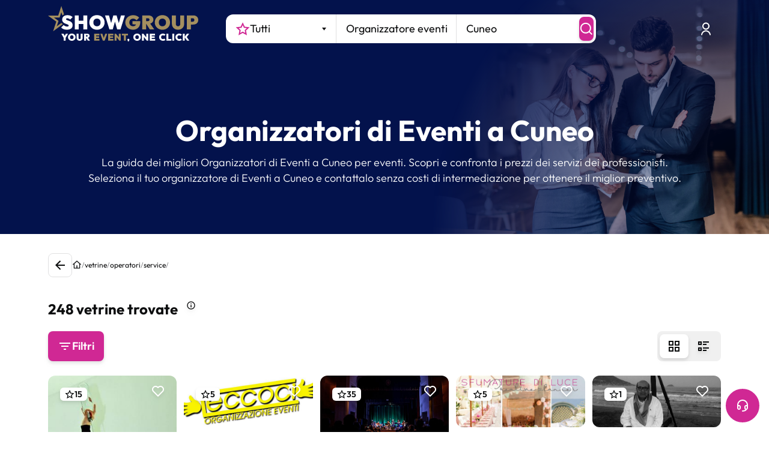

--- FILE ---
content_type: text/html; charset=utf-8
request_url: https://www.google.com/recaptcha/enterprise/anchor?ar=1&k=6LeuFG8qAAAAAG78JUb2_OSqoW3bbPHvTgthMIjA&co=aHR0cHM6Ly93d3cuc2hvd2dyb3VwLml0OjQ0Mw..&hl=en&v=PoyoqOPhxBO7pBk68S4YbpHZ&size=invisible&anchor-ms=20000&execute-ms=30000&cb=m5n2l26of943
body_size: 48604
content:
<!DOCTYPE HTML><html dir="ltr" lang="en"><head><meta http-equiv="Content-Type" content="text/html; charset=UTF-8">
<meta http-equiv="X-UA-Compatible" content="IE=edge">
<title>reCAPTCHA</title>
<style type="text/css">
/* cyrillic-ext */
@font-face {
  font-family: 'Roboto';
  font-style: normal;
  font-weight: 400;
  font-stretch: 100%;
  src: url(//fonts.gstatic.com/s/roboto/v48/KFO7CnqEu92Fr1ME7kSn66aGLdTylUAMa3GUBHMdazTgWw.woff2) format('woff2');
  unicode-range: U+0460-052F, U+1C80-1C8A, U+20B4, U+2DE0-2DFF, U+A640-A69F, U+FE2E-FE2F;
}
/* cyrillic */
@font-face {
  font-family: 'Roboto';
  font-style: normal;
  font-weight: 400;
  font-stretch: 100%;
  src: url(//fonts.gstatic.com/s/roboto/v48/KFO7CnqEu92Fr1ME7kSn66aGLdTylUAMa3iUBHMdazTgWw.woff2) format('woff2');
  unicode-range: U+0301, U+0400-045F, U+0490-0491, U+04B0-04B1, U+2116;
}
/* greek-ext */
@font-face {
  font-family: 'Roboto';
  font-style: normal;
  font-weight: 400;
  font-stretch: 100%;
  src: url(//fonts.gstatic.com/s/roboto/v48/KFO7CnqEu92Fr1ME7kSn66aGLdTylUAMa3CUBHMdazTgWw.woff2) format('woff2');
  unicode-range: U+1F00-1FFF;
}
/* greek */
@font-face {
  font-family: 'Roboto';
  font-style: normal;
  font-weight: 400;
  font-stretch: 100%;
  src: url(//fonts.gstatic.com/s/roboto/v48/KFO7CnqEu92Fr1ME7kSn66aGLdTylUAMa3-UBHMdazTgWw.woff2) format('woff2');
  unicode-range: U+0370-0377, U+037A-037F, U+0384-038A, U+038C, U+038E-03A1, U+03A3-03FF;
}
/* math */
@font-face {
  font-family: 'Roboto';
  font-style: normal;
  font-weight: 400;
  font-stretch: 100%;
  src: url(//fonts.gstatic.com/s/roboto/v48/KFO7CnqEu92Fr1ME7kSn66aGLdTylUAMawCUBHMdazTgWw.woff2) format('woff2');
  unicode-range: U+0302-0303, U+0305, U+0307-0308, U+0310, U+0312, U+0315, U+031A, U+0326-0327, U+032C, U+032F-0330, U+0332-0333, U+0338, U+033A, U+0346, U+034D, U+0391-03A1, U+03A3-03A9, U+03B1-03C9, U+03D1, U+03D5-03D6, U+03F0-03F1, U+03F4-03F5, U+2016-2017, U+2034-2038, U+203C, U+2040, U+2043, U+2047, U+2050, U+2057, U+205F, U+2070-2071, U+2074-208E, U+2090-209C, U+20D0-20DC, U+20E1, U+20E5-20EF, U+2100-2112, U+2114-2115, U+2117-2121, U+2123-214F, U+2190, U+2192, U+2194-21AE, U+21B0-21E5, U+21F1-21F2, U+21F4-2211, U+2213-2214, U+2216-22FF, U+2308-230B, U+2310, U+2319, U+231C-2321, U+2336-237A, U+237C, U+2395, U+239B-23B7, U+23D0, U+23DC-23E1, U+2474-2475, U+25AF, U+25B3, U+25B7, U+25BD, U+25C1, U+25CA, U+25CC, U+25FB, U+266D-266F, U+27C0-27FF, U+2900-2AFF, U+2B0E-2B11, U+2B30-2B4C, U+2BFE, U+3030, U+FF5B, U+FF5D, U+1D400-1D7FF, U+1EE00-1EEFF;
}
/* symbols */
@font-face {
  font-family: 'Roboto';
  font-style: normal;
  font-weight: 400;
  font-stretch: 100%;
  src: url(//fonts.gstatic.com/s/roboto/v48/KFO7CnqEu92Fr1ME7kSn66aGLdTylUAMaxKUBHMdazTgWw.woff2) format('woff2');
  unicode-range: U+0001-000C, U+000E-001F, U+007F-009F, U+20DD-20E0, U+20E2-20E4, U+2150-218F, U+2190, U+2192, U+2194-2199, U+21AF, U+21E6-21F0, U+21F3, U+2218-2219, U+2299, U+22C4-22C6, U+2300-243F, U+2440-244A, U+2460-24FF, U+25A0-27BF, U+2800-28FF, U+2921-2922, U+2981, U+29BF, U+29EB, U+2B00-2BFF, U+4DC0-4DFF, U+FFF9-FFFB, U+10140-1018E, U+10190-1019C, U+101A0, U+101D0-101FD, U+102E0-102FB, U+10E60-10E7E, U+1D2C0-1D2D3, U+1D2E0-1D37F, U+1F000-1F0FF, U+1F100-1F1AD, U+1F1E6-1F1FF, U+1F30D-1F30F, U+1F315, U+1F31C, U+1F31E, U+1F320-1F32C, U+1F336, U+1F378, U+1F37D, U+1F382, U+1F393-1F39F, U+1F3A7-1F3A8, U+1F3AC-1F3AF, U+1F3C2, U+1F3C4-1F3C6, U+1F3CA-1F3CE, U+1F3D4-1F3E0, U+1F3ED, U+1F3F1-1F3F3, U+1F3F5-1F3F7, U+1F408, U+1F415, U+1F41F, U+1F426, U+1F43F, U+1F441-1F442, U+1F444, U+1F446-1F449, U+1F44C-1F44E, U+1F453, U+1F46A, U+1F47D, U+1F4A3, U+1F4B0, U+1F4B3, U+1F4B9, U+1F4BB, U+1F4BF, U+1F4C8-1F4CB, U+1F4D6, U+1F4DA, U+1F4DF, U+1F4E3-1F4E6, U+1F4EA-1F4ED, U+1F4F7, U+1F4F9-1F4FB, U+1F4FD-1F4FE, U+1F503, U+1F507-1F50B, U+1F50D, U+1F512-1F513, U+1F53E-1F54A, U+1F54F-1F5FA, U+1F610, U+1F650-1F67F, U+1F687, U+1F68D, U+1F691, U+1F694, U+1F698, U+1F6AD, U+1F6B2, U+1F6B9-1F6BA, U+1F6BC, U+1F6C6-1F6CF, U+1F6D3-1F6D7, U+1F6E0-1F6EA, U+1F6F0-1F6F3, U+1F6F7-1F6FC, U+1F700-1F7FF, U+1F800-1F80B, U+1F810-1F847, U+1F850-1F859, U+1F860-1F887, U+1F890-1F8AD, U+1F8B0-1F8BB, U+1F8C0-1F8C1, U+1F900-1F90B, U+1F93B, U+1F946, U+1F984, U+1F996, U+1F9E9, U+1FA00-1FA6F, U+1FA70-1FA7C, U+1FA80-1FA89, U+1FA8F-1FAC6, U+1FACE-1FADC, U+1FADF-1FAE9, U+1FAF0-1FAF8, U+1FB00-1FBFF;
}
/* vietnamese */
@font-face {
  font-family: 'Roboto';
  font-style: normal;
  font-weight: 400;
  font-stretch: 100%;
  src: url(//fonts.gstatic.com/s/roboto/v48/KFO7CnqEu92Fr1ME7kSn66aGLdTylUAMa3OUBHMdazTgWw.woff2) format('woff2');
  unicode-range: U+0102-0103, U+0110-0111, U+0128-0129, U+0168-0169, U+01A0-01A1, U+01AF-01B0, U+0300-0301, U+0303-0304, U+0308-0309, U+0323, U+0329, U+1EA0-1EF9, U+20AB;
}
/* latin-ext */
@font-face {
  font-family: 'Roboto';
  font-style: normal;
  font-weight: 400;
  font-stretch: 100%;
  src: url(//fonts.gstatic.com/s/roboto/v48/KFO7CnqEu92Fr1ME7kSn66aGLdTylUAMa3KUBHMdazTgWw.woff2) format('woff2');
  unicode-range: U+0100-02BA, U+02BD-02C5, U+02C7-02CC, U+02CE-02D7, U+02DD-02FF, U+0304, U+0308, U+0329, U+1D00-1DBF, U+1E00-1E9F, U+1EF2-1EFF, U+2020, U+20A0-20AB, U+20AD-20C0, U+2113, U+2C60-2C7F, U+A720-A7FF;
}
/* latin */
@font-face {
  font-family: 'Roboto';
  font-style: normal;
  font-weight: 400;
  font-stretch: 100%;
  src: url(//fonts.gstatic.com/s/roboto/v48/KFO7CnqEu92Fr1ME7kSn66aGLdTylUAMa3yUBHMdazQ.woff2) format('woff2');
  unicode-range: U+0000-00FF, U+0131, U+0152-0153, U+02BB-02BC, U+02C6, U+02DA, U+02DC, U+0304, U+0308, U+0329, U+2000-206F, U+20AC, U+2122, U+2191, U+2193, U+2212, U+2215, U+FEFF, U+FFFD;
}
/* cyrillic-ext */
@font-face {
  font-family: 'Roboto';
  font-style: normal;
  font-weight: 500;
  font-stretch: 100%;
  src: url(//fonts.gstatic.com/s/roboto/v48/KFO7CnqEu92Fr1ME7kSn66aGLdTylUAMa3GUBHMdazTgWw.woff2) format('woff2');
  unicode-range: U+0460-052F, U+1C80-1C8A, U+20B4, U+2DE0-2DFF, U+A640-A69F, U+FE2E-FE2F;
}
/* cyrillic */
@font-face {
  font-family: 'Roboto';
  font-style: normal;
  font-weight: 500;
  font-stretch: 100%;
  src: url(//fonts.gstatic.com/s/roboto/v48/KFO7CnqEu92Fr1ME7kSn66aGLdTylUAMa3iUBHMdazTgWw.woff2) format('woff2');
  unicode-range: U+0301, U+0400-045F, U+0490-0491, U+04B0-04B1, U+2116;
}
/* greek-ext */
@font-face {
  font-family: 'Roboto';
  font-style: normal;
  font-weight: 500;
  font-stretch: 100%;
  src: url(//fonts.gstatic.com/s/roboto/v48/KFO7CnqEu92Fr1ME7kSn66aGLdTylUAMa3CUBHMdazTgWw.woff2) format('woff2');
  unicode-range: U+1F00-1FFF;
}
/* greek */
@font-face {
  font-family: 'Roboto';
  font-style: normal;
  font-weight: 500;
  font-stretch: 100%;
  src: url(//fonts.gstatic.com/s/roboto/v48/KFO7CnqEu92Fr1ME7kSn66aGLdTylUAMa3-UBHMdazTgWw.woff2) format('woff2');
  unicode-range: U+0370-0377, U+037A-037F, U+0384-038A, U+038C, U+038E-03A1, U+03A3-03FF;
}
/* math */
@font-face {
  font-family: 'Roboto';
  font-style: normal;
  font-weight: 500;
  font-stretch: 100%;
  src: url(//fonts.gstatic.com/s/roboto/v48/KFO7CnqEu92Fr1ME7kSn66aGLdTylUAMawCUBHMdazTgWw.woff2) format('woff2');
  unicode-range: U+0302-0303, U+0305, U+0307-0308, U+0310, U+0312, U+0315, U+031A, U+0326-0327, U+032C, U+032F-0330, U+0332-0333, U+0338, U+033A, U+0346, U+034D, U+0391-03A1, U+03A3-03A9, U+03B1-03C9, U+03D1, U+03D5-03D6, U+03F0-03F1, U+03F4-03F5, U+2016-2017, U+2034-2038, U+203C, U+2040, U+2043, U+2047, U+2050, U+2057, U+205F, U+2070-2071, U+2074-208E, U+2090-209C, U+20D0-20DC, U+20E1, U+20E5-20EF, U+2100-2112, U+2114-2115, U+2117-2121, U+2123-214F, U+2190, U+2192, U+2194-21AE, U+21B0-21E5, U+21F1-21F2, U+21F4-2211, U+2213-2214, U+2216-22FF, U+2308-230B, U+2310, U+2319, U+231C-2321, U+2336-237A, U+237C, U+2395, U+239B-23B7, U+23D0, U+23DC-23E1, U+2474-2475, U+25AF, U+25B3, U+25B7, U+25BD, U+25C1, U+25CA, U+25CC, U+25FB, U+266D-266F, U+27C0-27FF, U+2900-2AFF, U+2B0E-2B11, U+2B30-2B4C, U+2BFE, U+3030, U+FF5B, U+FF5D, U+1D400-1D7FF, U+1EE00-1EEFF;
}
/* symbols */
@font-face {
  font-family: 'Roboto';
  font-style: normal;
  font-weight: 500;
  font-stretch: 100%;
  src: url(//fonts.gstatic.com/s/roboto/v48/KFO7CnqEu92Fr1ME7kSn66aGLdTylUAMaxKUBHMdazTgWw.woff2) format('woff2');
  unicode-range: U+0001-000C, U+000E-001F, U+007F-009F, U+20DD-20E0, U+20E2-20E4, U+2150-218F, U+2190, U+2192, U+2194-2199, U+21AF, U+21E6-21F0, U+21F3, U+2218-2219, U+2299, U+22C4-22C6, U+2300-243F, U+2440-244A, U+2460-24FF, U+25A0-27BF, U+2800-28FF, U+2921-2922, U+2981, U+29BF, U+29EB, U+2B00-2BFF, U+4DC0-4DFF, U+FFF9-FFFB, U+10140-1018E, U+10190-1019C, U+101A0, U+101D0-101FD, U+102E0-102FB, U+10E60-10E7E, U+1D2C0-1D2D3, U+1D2E0-1D37F, U+1F000-1F0FF, U+1F100-1F1AD, U+1F1E6-1F1FF, U+1F30D-1F30F, U+1F315, U+1F31C, U+1F31E, U+1F320-1F32C, U+1F336, U+1F378, U+1F37D, U+1F382, U+1F393-1F39F, U+1F3A7-1F3A8, U+1F3AC-1F3AF, U+1F3C2, U+1F3C4-1F3C6, U+1F3CA-1F3CE, U+1F3D4-1F3E0, U+1F3ED, U+1F3F1-1F3F3, U+1F3F5-1F3F7, U+1F408, U+1F415, U+1F41F, U+1F426, U+1F43F, U+1F441-1F442, U+1F444, U+1F446-1F449, U+1F44C-1F44E, U+1F453, U+1F46A, U+1F47D, U+1F4A3, U+1F4B0, U+1F4B3, U+1F4B9, U+1F4BB, U+1F4BF, U+1F4C8-1F4CB, U+1F4D6, U+1F4DA, U+1F4DF, U+1F4E3-1F4E6, U+1F4EA-1F4ED, U+1F4F7, U+1F4F9-1F4FB, U+1F4FD-1F4FE, U+1F503, U+1F507-1F50B, U+1F50D, U+1F512-1F513, U+1F53E-1F54A, U+1F54F-1F5FA, U+1F610, U+1F650-1F67F, U+1F687, U+1F68D, U+1F691, U+1F694, U+1F698, U+1F6AD, U+1F6B2, U+1F6B9-1F6BA, U+1F6BC, U+1F6C6-1F6CF, U+1F6D3-1F6D7, U+1F6E0-1F6EA, U+1F6F0-1F6F3, U+1F6F7-1F6FC, U+1F700-1F7FF, U+1F800-1F80B, U+1F810-1F847, U+1F850-1F859, U+1F860-1F887, U+1F890-1F8AD, U+1F8B0-1F8BB, U+1F8C0-1F8C1, U+1F900-1F90B, U+1F93B, U+1F946, U+1F984, U+1F996, U+1F9E9, U+1FA00-1FA6F, U+1FA70-1FA7C, U+1FA80-1FA89, U+1FA8F-1FAC6, U+1FACE-1FADC, U+1FADF-1FAE9, U+1FAF0-1FAF8, U+1FB00-1FBFF;
}
/* vietnamese */
@font-face {
  font-family: 'Roboto';
  font-style: normal;
  font-weight: 500;
  font-stretch: 100%;
  src: url(//fonts.gstatic.com/s/roboto/v48/KFO7CnqEu92Fr1ME7kSn66aGLdTylUAMa3OUBHMdazTgWw.woff2) format('woff2');
  unicode-range: U+0102-0103, U+0110-0111, U+0128-0129, U+0168-0169, U+01A0-01A1, U+01AF-01B0, U+0300-0301, U+0303-0304, U+0308-0309, U+0323, U+0329, U+1EA0-1EF9, U+20AB;
}
/* latin-ext */
@font-face {
  font-family: 'Roboto';
  font-style: normal;
  font-weight: 500;
  font-stretch: 100%;
  src: url(//fonts.gstatic.com/s/roboto/v48/KFO7CnqEu92Fr1ME7kSn66aGLdTylUAMa3KUBHMdazTgWw.woff2) format('woff2');
  unicode-range: U+0100-02BA, U+02BD-02C5, U+02C7-02CC, U+02CE-02D7, U+02DD-02FF, U+0304, U+0308, U+0329, U+1D00-1DBF, U+1E00-1E9F, U+1EF2-1EFF, U+2020, U+20A0-20AB, U+20AD-20C0, U+2113, U+2C60-2C7F, U+A720-A7FF;
}
/* latin */
@font-face {
  font-family: 'Roboto';
  font-style: normal;
  font-weight: 500;
  font-stretch: 100%;
  src: url(//fonts.gstatic.com/s/roboto/v48/KFO7CnqEu92Fr1ME7kSn66aGLdTylUAMa3yUBHMdazQ.woff2) format('woff2');
  unicode-range: U+0000-00FF, U+0131, U+0152-0153, U+02BB-02BC, U+02C6, U+02DA, U+02DC, U+0304, U+0308, U+0329, U+2000-206F, U+20AC, U+2122, U+2191, U+2193, U+2212, U+2215, U+FEFF, U+FFFD;
}
/* cyrillic-ext */
@font-face {
  font-family: 'Roboto';
  font-style: normal;
  font-weight: 900;
  font-stretch: 100%;
  src: url(//fonts.gstatic.com/s/roboto/v48/KFO7CnqEu92Fr1ME7kSn66aGLdTylUAMa3GUBHMdazTgWw.woff2) format('woff2');
  unicode-range: U+0460-052F, U+1C80-1C8A, U+20B4, U+2DE0-2DFF, U+A640-A69F, U+FE2E-FE2F;
}
/* cyrillic */
@font-face {
  font-family: 'Roboto';
  font-style: normal;
  font-weight: 900;
  font-stretch: 100%;
  src: url(//fonts.gstatic.com/s/roboto/v48/KFO7CnqEu92Fr1ME7kSn66aGLdTylUAMa3iUBHMdazTgWw.woff2) format('woff2');
  unicode-range: U+0301, U+0400-045F, U+0490-0491, U+04B0-04B1, U+2116;
}
/* greek-ext */
@font-face {
  font-family: 'Roboto';
  font-style: normal;
  font-weight: 900;
  font-stretch: 100%;
  src: url(//fonts.gstatic.com/s/roboto/v48/KFO7CnqEu92Fr1ME7kSn66aGLdTylUAMa3CUBHMdazTgWw.woff2) format('woff2');
  unicode-range: U+1F00-1FFF;
}
/* greek */
@font-face {
  font-family: 'Roboto';
  font-style: normal;
  font-weight: 900;
  font-stretch: 100%;
  src: url(//fonts.gstatic.com/s/roboto/v48/KFO7CnqEu92Fr1ME7kSn66aGLdTylUAMa3-UBHMdazTgWw.woff2) format('woff2');
  unicode-range: U+0370-0377, U+037A-037F, U+0384-038A, U+038C, U+038E-03A1, U+03A3-03FF;
}
/* math */
@font-face {
  font-family: 'Roboto';
  font-style: normal;
  font-weight: 900;
  font-stretch: 100%;
  src: url(//fonts.gstatic.com/s/roboto/v48/KFO7CnqEu92Fr1ME7kSn66aGLdTylUAMawCUBHMdazTgWw.woff2) format('woff2');
  unicode-range: U+0302-0303, U+0305, U+0307-0308, U+0310, U+0312, U+0315, U+031A, U+0326-0327, U+032C, U+032F-0330, U+0332-0333, U+0338, U+033A, U+0346, U+034D, U+0391-03A1, U+03A3-03A9, U+03B1-03C9, U+03D1, U+03D5-03D6, U+03F0-03F1, U+03F4-03F5, U+2016-2017, U+2034-2038, U+203C, U+2040, U+2043, U+2047, U+2050, U+2057, U+205F, U+2070-2071, U+2074-208E, U+2090-209C, U+20D0-20DC, U+20E1, U+20E5-20EF, U+2100-2112, U+2114-2115, U+2117-2121, U+2123-214F, U+2190, U+2192, U+2194-21AE, U+21B0-21E5, U+21F1-21F2, U+21F4-2211, U+2213-2214, U+2216-22FF, U+2308-230B, U+2310, U+2319, U+231C-2321, U+2336-237A, U+237C, U+2395, U+239B-23B7, U+23D0, U+23DC-23E1, U+2474-2475, U+25AF, U+25B3, U+25B7, U+25BD, U+25C1, U+25CA, U+25CC, U+25FB, U+266D-266F, U+27C0-27FF, U+2900-2AFF, U+2B0E-2B11, U+2B30-2B4C, U+2BFE, U+3030, U+FF5B, U+FF5D, U+1D400-1D7FF, U+1EE00-1EEFF;
}
/* symbols */
@font-face {
  font-family: 'Roboto';
  font-style: normal;
  font-weight: 900;
  font-stretch: 100%;
  src: url(//fonts.gstatic.com/s/roboto/v48/KFO7CnqEu92Fr1ME7kSn66aGLdTylUAMaxKUBHMdazTgWw.woff2) format('woff2');
  unicode-range: U+0001-000C, U+000E-001F, U+007F-009F, U+20DD-20E0, U+20E2-20E4, U+2150-218F, U+2190, U+2192, U+2194-2199, U+21AF, U+21E6-21F0, U+21F3, U+2218-2219, U+2299, U+22C4-22C6, U+2300-243F, U+2440-244A, U+2460-24FF, U+25A0-27BF, U+2800-28FF, U+2921-2922, U+2981, U+29BF, U+29EB, U+2B00-2BFF, U+4DC0-4DFF, U+FFF9-FFFB, U+10140-1018E, U+10190-1019C, U+101A0, U+101D0-101FD, U+102E0-102FB, U+10E60-10E7E, U+1D2C0-1D2D3, U+1D2E0-1D37F, U+1F000-1F0FF, U+1F100-1F1AD, U+1F1E6-1F1FF, U+1F30D-1F30F, U+1F315, U+1F31C, U+1F31E, U+1F320-1F32C, U+1F336, U+1F378, U+1F37D, U+1F382, U+1F393-1F39F, U+1F3A7-1F3A8, U+1F3AC-1F3AF, U+1F3C2, U+1F3C4-1F3C6, U+1F3CA-1F3CE, U+1F3D4-1F3E0, U+1F3ED, U+1F3F1-1F3F3, U+1F3F5-1F3F7, U+1F408, U+1F415, U+1F41F, U+1F426, U+1F43F, U+1F441-1F442, U+1F444, U+1F446-1F449, U+1F44C-1F44E, U+1F453, U+1F46A, U+1F47D, U+1F4A3, U+1F4B0, U+1F4B3, U+1F4B9, U+1F4BB, U+1F4BF, U+1F4C8-1F4CB, U+1F4D6, U+1F4DA, U+1F4DF, U+1F4E3-1F4E6, U+1F4EA-1F4ED, U+1F4F7, U+1F4F9-1F4FB, U+1F4FD-1F4FE, U+1F503, U+1F507-1F50B, U+1F50D, U+1F512-1F513, U+1F53E-1F54A, U+1F54F-1F5FA, U+1F610, U+1F650-1F67F, U+1F687, U+1F68D, U+1F691, U+1F694, U+1F698, U+1F6AD, U+1F6B2, U+1F6B9-1F6BA, U+1F6BC, U+1F6C6-1F6CF, U+1F6D3-1F6D7, U+1F6E0-1F6EA, U+1F6F0-1F6F3, U+1F6F7-1F6FC, U+1F700-1F7FF, U+1F800-1F80B, U+1F810-1F847, U+1F850-1F859, U+1F860-1F887, U+1F890-1F8AD, U+1F8B0-1F8BB, U+1F8C0-1F8C1, U+1F900-1F90B, U+1F93B, U+1F946, U+1F984, U+1F996, U+1F9E9, U+1FA00-1FA6F, U+1FA70-1FA7C, U+1FA80-1FA89, U+1FA8F-1FAC6, U+1FACE-1FADC, U+1FADF-1FAE9, U+1FAF0-1FAF8, U+1FB00-1FBFF;
}
/* vietnamese */
@font-face {
  font-family: 'Roboto';
  font-style: normal;
  font-weight: 900;
  font-stretch: 100%;
  src: url(//fonts.gstatic.com/s/roboto/v48/KFO7CnqEu92Fr1ME7kSn66aGLdTylUAMa3OUBHMdazTgWw.woff2) format('woff2');
  unicode-range: U+0102-0103, U+0110-0111, U+0128-0129, U+0168-0169, U+01A0-01A1, U+01AF-01B0, U+0300-0301, U+0303-0304, U+0308-0309, U+0323, U+0329, U+1EA0-1EF9, U+20AB;
}
/* latin-ext */
@font-face {
  font-family: 'Roboto';
  font-style: normal;
  font-weight: 900;
  font-stretch: 100%;
  src: url(//fonts.gstatic.com/s/roboto/v48/KFO7CnqEu92Fr1ME7kSn66aGLdTylUAMa3KUBHMdazTgWw.woff2) format('woff2');
  unicode-range: U+0100-02BA, U+02BD-02C5, U+02C7-02CC, U+02CE-02D7, U+02DD-02FF, U+0304, U+0308, U+0329, U+1D00-1DBF, U+1E00-1E9F, U+1EF2-1EFF, U+2020, U+20A0-20AB, U+20AD-20C0, U+2113, U+2C60-2C7F, U+A720-A7FF;
}
/* latin */
@font-face {
  font-family: 'Roboto';
  font-style: normal;
  font-weight: 900;
  font-stretch: 100%;
  src: url(//fonts.gstatic.com/s/roboto/v48/KFO7CnqEu92Fr1ME7kSn66aGLdTylUAMa3yUBHMdazQ.woff2) format('woff2');
  unicode-range: U+0000-00FF, U+0131, U+0152-0153, U+02BB-02BC, U+02C6, U+02DA, U+02DC, U+0304, U+0308, U+0329, U+2000-206F, U+20AC, U+2122, U+2191, U+2193, U+2212, U+2215, U+FEFF, U+FFFD;
}

</style>
<link rel="stylesheet" type="text/css" href="https://www.gstatic.com/recaptcha/releases/PoyoqOPhxBO7pBk68S4YbpHZ/styles__ltr.css">
<script nonce="c3R07SAPkZlSjEG3FDnY9A" type="text/javascript">window['__recaptcha_api'] = 'https://www.google.com/recaptcha/enterprise/';</script>
<script type="text/javascript" src="https://www.gstatic.com/recaptcha/releases/PoyoqOPhxBO7pBk68S4YbpHZ/recaptcha__en.js" nonce="c3R07SAPkZlSjEG3FDnY9A">
      
    </script></head>
<body><div id="rc-anchor-alert" class="rc-anchor-alert"></div>
<input type="hidden" id="recaptcha-token" value="[base64]">
<script type="text/javascript" nonce="c3R07SAPkZlSjEG3FDnY9A">
      recaptcha.anchor.Main.init("[\x22ainput\x22,[\x22bgdata\x22,\x22\x22,\[base64]/[base64]/[base64]/[base64]/[base64]/[base64]/[base64]/[base64]/[base64]/[base64]\\u003d\x22,\[base64]\\u003d\x22,\[base64]/TxU8MMOEDsKmw7PCoWvDsMOZNcOVw4dRw4nCt8KSw5vDr0TDiX7Dh8Ocw4rCknLCpWTClcKAw5www5lnwrNCXQM3w6nDlcKdw446woDDh8KSUsOQwpdSDsORw7oXMU/CkWNyw5VEw48tw64CwovCqsOVGl3CpWzDnA3CpRjDlcKbwoLCq8OoWsOYRsOAeF5sw7xyw5bCqknDgsOJMsO6w7lew7PDrBxhOBDDlDvCiDVywqDDoR8kDwTDgcKAXjZhw5xZbcK9BHvClypqJ8O+w4FPw4bDncKNdh/DnMKRwox5MsO5TF7DhgwCwpBkw7BBBUgswqrDkMObw7ggDGhLDjHCr8KQNcK7fcOtw7ZlOQ0fwoInw4zCjksMw4DDs8K2F8O8EcKGFMKHXFDCqlByU3jDssK0wr1ZJsO/w6DDpcK/cH3CszbDl8OKKMKzwpAFwr3ClsODwo/Du8K7ZcORw43ChXEXdcOBwp/Ck8ObGE/DnEU3A8OKAGx0w4DDrMOeQ1LDmU45X8OAwpltbHZtZAjDsMKAw7FVYMOJMXPCjTDDpcKdw7tpwpIgwqnDsUrDpWk3wqfCusKJwrRXAsKpU8O1ERjCqMKFMGgHwqdGBFQjQkHCv8KlwqUaekxUIMKAwrXCgFvDrsKew61Hw61YwqTDssKcHkkNScOzKCvCoC/DksOhw5JGOnPCiMKDR03DnMKxw643w5FtwothLm3DvsOHDsKNV8KEf25XwonDrkh3HhXCgVxCOMK+AyRkwpHCosKCNXfDg8KTKcKbw4nCjMO8KcOzwpcEwpXDu8KOLcOSw5rCrsKCXMKxHE7CjjHCvQQgW8KOw7/[base64]/B1liwp/[base64]/CrsK8QcOrw4kLJMK1M8OowoHDjktMfnUHMsKLw4VUwpJLwoh5w7rDkSbCvcOJw4AKw4DCnRoIw4RERsO+D3HClMKtw7PDrCXDo8KMwovCkzp9wqVJwrIcwrd2w6UIfsOoNHHDiHDCusOmC1fCjMKZwr/CiMONEyF8w53ChjUQZ3TDu03Dm3odw5xRwobDn8OaFjdEwo8AeMOUXizDm0B3QcOqwoTDpRHChcKCw4YtaQHCtVJbG2/Cr30ww53DhW53w5bCu8KaTXTCu8Opw7vDsiZEB3hkw4BZLEDChG8zwq/DocKRwozDgjrChMODcUzCpEjClnVrSSMyw4FVHMOFI8OBw7rDoTTCgjHDrWQhR1IIw6Y7E8KMw7pvwrM3HmBbJsOBWF/CvMOJfmAGwo/[base64]/CrMKYDG7CsUhGJwtFaEjDrlfCjnXDuls8woM9w43DjsOFbm0Jw4fDocOVw5EFc3zDq8KCesOtY8OiGcKUwrF1JFITw6hmw5XDgHnDhMKPXsKaw4bDn8K2w6nDvyVRSGhTw6dWB8KTw40SCgzDkyDCgsOHw7PDlMK/w7TCv8K3G2rDh8KEwpHCqkXCh8O6Dl7CrcOGwoDDqmrCuTsjwrEtw6TDgcOGZHprE1XCu8O0woDCscKrfcO0c8O5AsKLV8KuPsO6eiTClRxeEsKLwojDrsKbwojCo04nM8KNwqrDmcOTV3EPwqjDu8KTFXLCl2wPejzCoA8CUMOoVh/DlFEJfHPCp8Kbcg7Cmm47wopYC8OObMKZw77Dn8OYwq1kwpvCrRLCh8K/wovCi3ADw6LCnsKtwrMjwpxQMcO3w4IuL8OXbGEZwrDCtcKww6pywqI1wrfCgcKFbMOBGsOEC8KPOMKxw6E1OgjDg0TDv8OCwpcBScOIVMK/AH/DhsKawp4WwpnCtSfDkVbCpMKgw79hw4UJRMK/wrrDnsO1EMKPVMObwpTDnVY4w4pqeT9Cw6k+wroCw6gRbhFBw6rCtHBPS8KgwpYew73Dvx3DrBRhLCDDmXvCqMKIwpt5w5TCjQ7DmcOWwo/CtMO5aQ9zwqjCqcOfUcOqw4bDhU/[base64]/ccKQUsOywrfCoMO/NHTDnsOmDGQHw4HCmcOACMKpH1vDpcKXeQ3Cr8KMwox7wpB/wqvDnsKFY3JoDcK5SATDpThUK8KkOizCgMKjwqQ4RTDCsUTCsyTCqjHDrzwAwo5cw5fCj0HCuwBje8OeYQJ/w7jCtsKaM1fDnBTCi8OQw5YcwqUWw4cDTBfDh2TCvsKcw4pQwp04d1sow5VYEcOiSMKzQ8Oewq1Iw7jDgTIYw7jDnMKwYDDCq8K1w6REwovCvMKQO8OCf2PCgCzCgTnCoXzDqkPDvykVwodqwpvCpsO4w4Ezw7ZkO8OHVC4Dw7fCvsOQw5rDmWxtw6Ymw5/[base64]/CgWjCsMK9w4NNTcK1E8OPwoTCiMKBwqA4MsKOVMO3ecKfw7gGVMOHPQEGOMKMMjXDs8OIwrZGF8OHYXvDv8Krw5/CscKKwrhmXxR4E0sAwrzCplsbw5QRaFHCoCTDosKhKMOZw4jDkTxCRGXCgmDDrGvDksOPMMKfw7XDpRnCszXCo8OcbA8SUsO3HsK+dEMxMg5xw7jCs293w5fCvcKxwp4Xw7bClsKmw7UTMg8cKMOpw5LDrgl/G8O+RRcpIx9Hw4MMI8ORwo3DtRtEKkVvU8OBwpIMwqA+w4nChsOfw5g/VsOXTMOSAQnDg8OUw51bScKOLSBJV8OEbAHDuT03w4UIJcOXPcOywpB8SBw/eMK0KiDDkQV6cyTDjGLDriFTcMK+w73ClcK1KzpjwqJkwotAw7cISzIrw7AVwrDCmnvDsMK8PE8VPcOnEgMCwowKVnkgLicpawYNIsK5SsOoecOVBA/CswrDrlV4wqsWXyASwq3CssKlw6PDlcK/UC3Dqz1swpx3w45sYsKEcn3DongVQMOOJcKmw7LDosKmVClMPsO/MUJ/w4rCo1gxCUNXYRBbYlNuKcK/[base64]/RTxzEsKHJwfCtSbDncK2bsOWw6DDkMK/Mz8kw5zCicO1wo5aw4rCqBnDl8OQw4rDscOOw6rCosOxw4MWCCRBDCDDsXB3w6svwopAEVJHYn/DksOGw4nCun7CssKrFAzCnwDClcK+K8K4CGLCkMOfHcKOwrh/[base64]/DjFPCmMOtw4wbw6PDhsKANsOWfSprX8ONwpJ3LEvDrMOuMcKcwr/[base64]/DucOXw6vCkRoOw5YUw7tFw4FwwpXCsj1Ww5pYP37Dv8KZDhnDmBnDpMO/[base64]/DhmhIw5rCigkha8O9ZwvCnjXCggJ4WQrDpsONw7R5f8OrKcK8wq9iwr8Xw5cICX9rwr7DjMK4w7fCnmBcwoDDm2QgE0BQC8OJwq/[base64]/wpzDrkoow53CqxoYw5jCtcKNwrUrw4klwpHClMKwH8OHw4DDkTVFwowEwrVCwp/CqsKZw6wGwrJqC8OiIh/DvkXDpcO9w7Unw6Adw6I9wosscR4GB8KcMMK+wrA/HkDDqy/DusKbUXxoBMK0Sislw6c/wqDDnMOrw4/[base64]/Dj8OQcsKKw4vDqcOSw4M7wqvDtMKkRX3Dq3Elwq7DisOJYUFicsKbAkzDssOew7hCw7HDtMO/wq8Sw77DkCBUw7NMwoQ+w6RQbmPCpEHCgDrCk1HCmcOaYkvCtUxsQcKKTQ7Ck8OUw5VKHR96XWxYMsOvw7HCnsOmdFjCtCINOikBWFrCmz9Zcgk8ZSVUTcKGGhvDtcOPBMK4wrTDj8KAQGE8aSfCjMKXc8K7wqjDs0fDux7Cp8Ovw5vDgARwXcOEwr/ChBPDh0vCjsKiw4XDpsO+cBRsZWrCr0A3ei9/CMOkwrDClkBLcBdiSSDDvsKdfsOyJsO6FMKgB8ODwr9dLi3CkMK5Jl7DucOIw44yJMKYw4Fcw6DDkUxqwo/[base64]/woUHNF9Cwr7Dgk4Yw7rCkAhKw4zCmEJTw5kfw5zDsyYrwrosw6zCgMKncVPDmxxdScOhSMKZwq3CicOTLCcsLcOjw47DmCbDrcK2w5XDtcONVcKZORxDTw0rw6DCnih/w43DpMOTwqN3wqERw7rCmijChMOrA8KLw7RGS25bLcO+w70hw77ChsOFwrxrCsOqO8O8T2/DosOUw4TDnQnDo8KUfsOuX8OZD0dSfR8IwptXw59Gw5rDhh/[base64]/w54KwrfCiMOlLFAHRz1UI8K/wq3Ci0HDkEDCsjsyw54HwqDDlMK7KcK7BlLDuk0rScOfwqbCkx5OfH8OwpvCtTFnw4JrQXzCoT3CgmUdIMKlw4jDp8KVw5c1OnbDlcOjwq7CmMOpJ8OoSsOMLMK0w5XDuHLDmhbDl8KjCMKeOi/CiwlRc8Oew64OQ8OnwpU+QMK6w6wKw4NOScOuw7PCo8KpexEVw5bDsMKpOjHDvHvCqMOJDyLDjBNJIm9gw6bCiH/DvhHDnw4gQHrDijbCi2JKUDIwwrfCsMOaZHPDpmBKMDxjdsOEwo/DiFF5w7N2w7YJw7Ebwr/CicKnHy/DscK9w4wvw5nDjUwKw7F3JktKb27CqnbCnkYlw4MDXcOwHiUEw6LCl8OxwqzDoT8tL8O1w5dXbGMnw7vCusKdwo/[base64]/csKXwpbDmW3DiVPCmirCqzBEG8KXXsOyw69cw58BwotsGAnDiMK5ayfDq8KuesKMw6hjw4dhD8Kqw4/CkMOBw5XDjTLDj8KLw7/CuMK2fHjCpXwoeMOjw4vDksK9wrx2DgoXKx/[base64]/Dv3o9w67CpWDDj0HCnsOaw4bCizJgUMOcw50MZjHCicK9GXITw7U8PcO3UQVqcsOqwqBYB8O1w4nChAzCtMKawpF3w5NaGMKDw74EQSkjRhxdw5MKfgrDsVsFw4/[base64]/Am3CscOUw4LCnz/DpjLDojLDrsOswqBNw7gRw77CrynCvMKMdsKVw7oQf3Vvw6Ebw6IKUE5OeMKDw4dXwp/DpS4KwqPCpX/DhlnCrHVHwojCicKnw6vCghc/wqJOw5lDNMOzwojCo8OcwrLCv8KDbm0kwqTDuMKQTzHDqsOPw4ESw4bDhMK/w5ZEUlHDjMKDEzTCosKowp5DdjB/[base64]/CuQ3Ciy/Dh1Ebw6rDlsKFHDZNw51YbcKuwpYQesKqQ2pFE8OVA8KBbsOIwrLCumbCkno4I8OeGzjDucKZwrLCvTZ9wpJAOMOAEcO5w7vDjyJ6w6rDolBCwrPCsMK4wqvCvsOmwqvCkg/Dgg5WwozCtiHClsOTZWAQworDjMK/MWjDqcK6w5odK2XDrmfCtcKCwq3Cjgk+wqzCqwXCp8Ovw4gvwoUZw6rCjyIAGcK8w5vDkX4AG8OqQ8KUDRjDrMKXThXCr8KTw7I2woU9EB/Cn8K+wqoYT8Otwo58fMOlZ8OFHsOLOQNyw5Adwp9qw73Dp27DrTfCnsOPwojDq8KRP8KJw4nCkkjDj8OKdcOdSwsbJScWGMKxwoHCpCxYw7zCrnvChSXCoVxawpfDocKSw6lFLlsTw5fCmH3ClsKNDm4bw4dmTcK0w5c3wq5/w7fCkG3Cl0l6w7Flwro1w6nDsMONwqPDr8Kkw6grGcKMw6jCvQLDicOUcHPCgy/CvsOjTijCq8KLXGDCusKqwpsYGgQnw7LDo1AqDsOIdcKFw5rCpgfCn8Ole8OWw4DCgw9lDVTCgj/Ct8OYw6t+wpzCosOSwpDDiSLDsMObw5LDrhoJwqPCqRXDqMKIACwCKwvDocOReSnDuMOXwrc3wpbCtUsKwpBcw4rCk0vCmsODw6TCisOpD8OPI8OPFsOHK8KHw5QKU8Kuw57ChnZlT8KbFMKpecKWFMOoAhzDu8Kjwps/Gj7CqyLDmcOhw6PClB8vwpNJwpvDojvCj15+woPDpsOUw5rDlVlew5dmDMKcH8KTwppHcMKaNlkjwo/Cgw7DusOdwo42A8O8PCkcwrAvwpwnASXCug8aw401w6xlw4/CrVHCmWxiw4vDuVoXInrDlH1SwoTDm0DDtEzDs8KbcGgBw4LCmAPDjBnDgMKQw7bDiMK6w5RjwpV6KibDi01gw7/DpsKPJ8KTwovCmsKmw6QFWsO+Q8K8wqRKwpg8bwN0ZzHDqsKbw5/DpR7Dkn3DiEbCjWoqAwIRRxjDrsKHZ2N7w6PCisKaw6VIKcK2w7ELYiDDvxp3w7vDg8Otw4TDoApcby7Dk3VBwrhQBsKZwqXDkC3DiMKOwrc2wp8Tw742w5UAwrTDnMOyw7HCocOkA8O/w4ppw6/ChCcmX8ONDsKVw4bDrsKyw5jDm8KKecOGw7fCoSpswrpgwpsMThHDr1rDtxt7Sw4Iw4pHMsO6M8Oww5pIEMKHb8ObYlgcw7DCocObw6TDj1fDpEvDlW9Gw7FRwoMWwoHCjyhfwprClhcoAsKRw6A3wqvCi8OAw4oiwrx/AcKgdhfDj2pOYsKmEiJ5woTCj8OdPsOLH1Zyw5JYaMOPGsK6w4s2w6bCqMOoDi04w4tlwq/CjA7DhMOxMsOURhvDk8O+w5lIwroewrLDtF7CkWgww7IDN2TDu2QMOMOsw6nDuhI1w7TCnsO7Ym0ow7fClcOFw5rDtsOuAh8SwrsMwp/Cpx4dUTPDvy3CtMKOwo7Cih99D8KoK8Ouw5vDolvCtGzCp8KPBnwUw7UmN3zDi8OpdsK8w7/Di2LCucK6wqgMUVxow6DCp8Oiwqsbw6DDvmnDoAPDn2UdwrXDrcKmw7fDp8KEw4jCiX4Ow4kTW8KfNEbClBTDgWYuwq4rLHszBsKcwpxURHcefljCjCbCn8OiH8K/amzCgjk3w51mw4/ChVNnwoYeaTXCrsK0wohaw5TCj8OkS1o8wpTDgsOaw61SCsOkw7ZEw5bCusKPwoUMw4d8w7rCqsO3aifDojDCssO8Sx1VwoNnFmrDvsKeI8K9w4VVw6lBw5nDvcK2w7lvwonCisOsw6jCo01VCSnCg8KXwrnDiEh6w5RVwpXCkVVUwrTCsVjDisKgw6xzw7/Dn8OCwpgwVcOqD8Kiwo7DjMO3woE3Ujoewo1Ew6nCgjTCkDQPHBIyGErCr8KXDMKzwoh/[base64]/[base64]/[base64]/CksO5BcKaw4UaRBVaw5VMDRxEw5/Cn8KWwofDkcKtwrbDuMKpwp95W8O/w7nCqcO6w5UxSzXDi3gpVU47w4Rtw5tGwrLCkQjDtX8rMQ/DgsOecXzCpBbDhsKBOCDCk8Kcw4vCp8KLIUEsFH1vKMKWw48CHzjCh35bw6jDhkllw7QuwpzDi8OpL8OgwpLDiMKlHXHCn8OFGMKMwpU9wrPDh8KkK2fDvU83w6rDrEwoZcKpEkdHwpnCs8Ktwo/Cj8KGPCnCrS1/dsOUD8KuQsOgw6BaXwvDgsOaw5jDocOGwp3DiMKJw7swSsK5wqDDnsOrcCbCu8KMTMOWw6x1woDCr8KMwrcmDMOwQMKEwqcPwq7CusK1amPDjMOnw7vDonMOwooaScKCwrt3AH7DgMKNR2t0w4/[base64]/[base64]/[base64]/DlGTDrgnDlMOLwpgrdE/Dm0Z9HsOewrdIwpXDq8KTwp88w4M/PsOEGcKiwrxYQMKwwrDCucK7w4Nuw4V4w5kYwoB3NsOawrBzQBrCg1sXw4rDkg7CpsKqwpE4OGvCuR5uwr9iwqE7KcOVSMOIw7E/[base64]/ccKTw5Ntw7Mawq7CjsO/wrjCr2rDvMK1wo8vP8KvIcKSb8K+TGXDncOsTg5sbCIvw7RNwpnDscO9woIQw6DCkAspw7TDoMKAwonDk8OXwojCl8KoY8KNFMKxemY/S8OHEMKbDMKHw40vwrZmbSotfcK0w5k2I8Ksw77Dl8Oqw5c7PB3CmcODIMOXwoLDgTrDuDwZw4kxwrFtwrQPBMO5Q8Kmwq8DHUTCrVbDuEfCscO5RGZzSDdBw7vDhGtfBcKgwrZbwr4owrHDkXDDrcOpNMKlR8KLBsOFwoshwrUUWX0/[base64]/[base64]/[base64]/YsOhCMOTYcOPJMKKw4HCrA7DjnTCg8KRb2rCslrCncKaZ8K8wpHDssOCw6F8w5DCg20EMSHCscKNw7bCjzLClsKcwrUdbsOKC8O2bsKkw51ww57DskXCq3/CvkvCnifDlTrCpcOgwpJuwqfCo8KGwpoUwr9Rw7xswoFQw4rCk8KBekzCvQDCgXzDnMOUcsONHsKdGsOiNMOoGMKKaVtHcVLCksO4CMKDwrQpaEE2B8Oxw7tnK8OrZsOcOsKrw4jDgsOww4BzY8OSNnzCtSfDuErCiWvCo05jwogMXileU8Kgwq/[base64]/DpWAsw7bDocOjw6zDl8KWwpsuwqIOHkokAcOAw5nDnA3CqU1GeBfDhMOxI8O+wrzDsMKfw4zCiMK/w5XCsSwGwpl+L8KaS8O8w7vCl2YHwoN9QsKmB8OUw5PDisO+w51eH8Knw5ERBcKCcw8ew6zCqsOkwpPDvgs8VXNOV8OswqzCviB0w5Eyf8OKwqtEbMKuwqrDv0duwqU5wrZhwqo9wojCjl3CgMOnIhnCjhvDhsKBFl/Dv8KzZR7DucORd1wow5rCtXTDmsODVsKHYhPCkcKhw5rDmsKDwqrDu1wmU3l9Q8KqDURUwrtrXcOIwoV6OnZiw57CpBUQKxxuw6jDqMOdM8OQw4lWw79Yw58HwrzDvGxFLShZAhBoJkvCl8OrYwM6O0/Dqk7CiwLChMOvYAFgKhMZR8KiwpLDm1dTIEApw4/CsMO7GcO5w6cvcsOOFWM5J3vCo8KmMRbChQ9nSMKGw5TCncKvMMKTCcOXHyLDrcOWw4TDpzHDqDtTYcKLwp7DmcOBw5ZGw4Amw7vCjlzDlThQMsOMwonCtsKtLhJaecKzw6cNwqDDkX3CmsKNXW8Tw5ICwpdjcMKBSAQ/YcOhW8K7w5rCgwFIwr9GwoXDo04Ew4YPw6jDu8KVU8OSw7bDtAdJw4duDxIKw6jDvcK5w4fDmMKzeErDqE/ClsKEezoAbyPDp8KSf8Oecxk3ZxRsSiHDgsKORWZUAwlTw7nDnn/DpMKDwolQw7vCnks8wpU+wpFoHVrDscO5K8OWwqbCnsKkWcOzScO2EiVjewN9Fj55wqHCvCzCv0Q2NiPDkcKPGkvDkcKpbDDCjitzcsKhFRLDl8KJw7nDlAYwJMKNX8OBwqstwoXClsOeSDk2wprCrcOMwrJwbCnCgMOzw4hNw7vDncKKAsOITTxvwqjCpsOaw6B/woLChnTDmhI5UMKpwqtiG2I8O8KWVMOWw5fDscKJw7rDlMKFw65vwrvClsO4AsObEcOFagXChsOEwot5wpFTwrgcRT/CnTbCjyRvN8OnF2nCm8KZJ8KGHSjCmcOcGsO4WUPDhcOPegXDuQvDm8OKK8KYZhrDm8KeXU0eKnN6VMOlGyYIw4Z8RMO2wr9Lwo/CuVQVwpvCssKiw6bDtcKiNcKIUg4cIEkYLD7Cu8K8OxgLFMK7RgfCtcOWw7vCtXIpw6bDisO/TjFdwqkwG8OPXsKhWW7CgMKgwoxuSE/DncKUNcK2w6tgwqLDsAbDphbDigMMw48ZwpzDnMOuwrhEIHnDusOpwqXDnDpbw4rDpMK1A8Kqw5TDjhPDlcOAwrbCi8Kjw7PDicORw6jDrF/CjsKsw7luYGFXwobChcOiw5TDuzMmNRPCrVJCY8KfPsK4w4nDl8K2wqtSwqtUPcO+XgXCrwjDh3XChMKLPsOIw79cMMOjZ8Odwr/CqcOvC8OMWsKjw6XCoUA+L8K3YxfCh0XDsyTDpkwzwo4iPFbDosKSw57CusKQMcKMH8OiOcKLfcK9CX9Aw5NacmQcwq/[base64]/CiFXCg8Kyw4oCEWHDv8KyUcKYL24uw5MhwoLCsMKOw5PCjsKSw44OVMOaw7dyVcOQPl18e27Ctm3CmTnDq8OYwoTCgMKXwrTCpi9tM8O1SSnDrsO2wr51IV7Dul/DsXvDh8KIwoTDhMO0w7dFGkrCri3Ci0l9KsKJwofDr2/CjDvCt0RNL8Kzwq8ADn1UCcKdwrEpw4vCj8Okw5p2wp3DrCk/wqDCpzHCtsKhwqtmcEHCug3DmVPCly/[base64]/[base64]/[base64]/[base64]/DkQbCp37CjMOnwqnDnsOVZWNGwqstw7vDg1HDkMKHwr/DnEdBIFzDksObRXAbG8KCayQLwrvDoTPCu8KWGnnCi8O5KsOww5rCtMK7w5DCgsKVwp3CsWdKwo0gJ8KNw6wVwrB7wprCjDrDj8OGLSvCq8OPVljDqsOiSFF1JsOXUMKNwq/[base64]/CnsKYNHkEfsOew5/DpSNhHj7DmMOiCsKswqDDmzLDpcOlL8OqIGxQeMO4ZMOlRAttW8OMAMK7wrPCocOTwqXDjQtcw6R3w63DosOzJ8OBDsKITsOzBcOhJMK+wqjDmXPCilDDq3d4NMKCw5jClcOBwqTDucK4UcOCwp7DmmkQAA/CtSjDrRxPAcKsw5jDkivDsFsDF8OywrxAwrd3UAnCoEg6b8KRw57CnsOOwpoZRsKTIMO7w5BYwqt8wp/DpsOew44wTmvDosK/wpFSw4AEE8ObUsKHw73DmlU7MMOIKsKsw5LDosKCTD00wpDDiCDDnHbCmw1GRxEYHjDDucOYIVYlwqvCpmzClUbCicOlwrTDscKGLirCmi/DhxhRSyjCvkzDhUXDv8OwCUzDnsO1wr3CpmVpw7Z3w5TCoCzDh8KSLMOgw7nDvMOEwp/DqSklw7jCuxtWw4DDtcOuwqzCsR53wrXCmyzCqMKpccO5wpTCtmQLwoNDU0zCosKtwqYpwrhmaEt9w5/DkURcwqV6wpLDmjcpPg1Gw7oFwrXCoXwPw7x2w6fDrHXDtsOeEsOtw4PDucKnRcObw7YkQsK5w6Eywq0Rw5bDkMKFJmMkwpHCtMKfwpkzw4rCmA7Du8K9ET/Dijd3wr/[base64]/DgMOyFlx3ScK1OiQ/wp8wM8K0A8Oze8Ktwo96w4XDscKmw5Vdwr1rb8Kgw7PCl2PDhRdgw7jCpcOmGsK5wrp2KlPCjkPCoMKRGMOAKcK3KgnCvko8TMKgw6LCpcOZwp9ow6rCpcKGAcOIOnRtG8KFHitvGlPCkcKZw4M0wpHDnjnDmsKZUsKrw5lHZMK2w7XCjsKeTjrDl1vCtcKvbsOMw7/CqwbCoQwtAcONIsKowpjDsybDo8KZwprCu8K9woQONhnCmcOaQUIlcsKBwp4dw6InwpLCuUp2wqEkwozCg1AVUFk0W2PDkMOgScOmYzghwqJuf8ObwqAcYsKWw6Yfw47DhVQCYcKgSWluJ8KfS0jCjC3CkcOhWVHDkkUmwplofApBw6HDugfCkWh0EhRYwq/DkTBAwqx/wo8kw7lmO8KLw7DDrmfDkcOfw5zDrMOaw41KJMOSwrAow6JywoYAeMOpAsOyw7rDm8K0w7TDhFHCo8O6w5zDocKMw4p0Q0UHwpjCgEzDmsKhfEx2e8KvEwlIw5PDjcOZw5vDtBllwoN8w75uwp/CosKCKVEzw77Cm8OuRcO3woldAAzCp8OuMg1Fw6taYsOpwrPDiRnCtU3CvcOoBFTCqsOVw7TDo8OaSijCisOow7UZZkzCq8KVwrhpwqLCpHl5E3nDlArCnMO5dEDCo8OfMVNQIsOuacKhBMOGwq8aw6/DhAV3LMOTFcOEAcKBBMORWyXDtmrCoU3Cg8K4IcOSZ8Ksw7p7KcKfX8O3wroPwp09I3YbesOjXTTClMO6wpTDpMKJwqTCkMOdP8KOTsOKd8KLF8KVwo5GwrLCkybCrE12eFLCvsKjch3Dhy0ZUGHDjXAlwr0fE8OlekvCuyZGwoYww7zDvgHCvMOnw6pmwqkcw6Q/JAfDm8OZw550ABoAwpbCiQbDuMO6BMOdJMKiwpPCoAx2NxVkahvCo3TDpR7DhmfDvVwzThAZVsKbIxPClGHChU/DnsKQw4TCrsOhc8O4wpsXIcOAF8Obwo/CoTjCihBjPsKtwpMhLyBlQ2YMHsOFbWrDrcKSw4I3w4BRwotrJiLCnivDksK6w6zCp0sgw7nCrUBdw6HDnB3DryQ/KiXDvsOKw6vDt8KYwqZ6w5fDuSvClMOMw5zCnE3CuxXCisOFUBltO8OCwrRewr3DmWFtw5Rywpd6N8OOw4gcEivCq8K2w7BCwp00OMOZDcKsw5RSwrUfw5p6w6fCkRTDq8OAQXbCoz5Xw7nCgcO4w7FzLTLDpcKsw55fw4xYQT/ClEx1w5/Clm5cwps8w5/CthbDpMK2Ij4jwrE8wpk1RcO6w7dbw4nCvcK/AAw4fkQEXw0OFinDrsO+D0RFwpfDoMOUw47Dt8OMw5dIw6zCnsOkw6PDkMOqKXN3w7tMAcOKw5/[base64]/UEXDoALDucKDEMK0wp/ChGB0RcOhw5pyQcKDAnrDunUQYlkGOW/CvcOkw4PDgcKowr/DiMOpBsK3cks3w7rCsC9pw40sZ8KdSXXCj8Kcw5XCmcO6w6zDvMOTaMK7G8O5w67CtwLCjsK4wqR/SkozwoDDpcOsWMONIsKeBsKdw68mL0EAYDloTUjDnhHDnxHCgcKmwrDDjUPDhMOQXsKpdsOxLC4pw6kiRQhYwoVNwoPDkMOwwqJtFG/[base64]/w7bChHZOUkPCnwLCnmvDjMOOWcOLKgELw7VbAnDCksKvMcKiw6kLw6Mqw5cew63Dt8Kqw43Co10IalTDgcOqwrPDosOrwofCtws9w4kKw6/[base64]/Co0sOwoUswoIkE8K3wqvCsUJ4wpJ3TG11woPCkDHDjcKtUcKww7nDtyN3ch3DuihQNkjDvglvw7I/MsO4wqxpdMKRwpQMw68DG8KmXcK4w7XDo8KFwqINOEbDv3HCik0JWlo3w6omworDqcKxw6srd8O4w4PCsEfCrynDjkfCt8K5woUkw7jDjsOCScOvasKQw6EDw7Fga1HDqMKkwo/[base64]/DmcKQfMONb8KZB8KmbcOaw5sFworCrMKUw4DDvsOcw5fCrcKOVxohwrtcYcOLXS/[base64]/[base64]/Dj8OTw5Ucw5nDvi7CkcKKR8OBwo1Hw4lEw7l+JMOBR23DsQtSw6zCrcO/R3/CoB1mwrIFRcOgw5HDmhTCt8K/YALDvcKpXWHDi8OxFyPCvBfDu0s3dcOQw4oaw43ClQbCocKfw73DocKgTcOnwrQswqvDvcOWwoR2w4HCqMKLT8O5w4hUe8O9fERYw5bCnsK/woMiCT/DinjCrWg6WSFew6HCiMO/w4XCnMKiUMKpw7XDrFU0EMKOwrBCwqzCrsKzADfCg8KJwrTCqzQGw7XCpmx1w5AnLMO6w6ANBMKcRsKQHMKPEsOGw4/[base64]/CpcOCPzTCmhTDrsOBFcOcdsK9wqzCpcKBG8Oww63CocKJw4PCnD3DjMOsAWFXSQzChUhlwqxAwrcow6/[base64]/DvMKzSh1BBMKcw4gww4bCq0vCq8KPw5VkwoDCk8OZw4g/LcOFwow9w7HDucOaL3zDjDTCjcO1wrMiCVTCr8K/[base64]/CpirDo3LDvFliw5d9PxHCrmXDmcKSw610axTDocOubRQgwqPDgsKuw7vDiRRTT8KIwrUVw54hO8OuCMO0QcK7wroqM8KEJsKAVcO2wqrCisKKZTc/djJdFQRcwptFwq3DvMKMVsOHVyXDusKISWoVdMO6OMOrw7HCqMK2aD84w4PClgHDmU/CncO6worDnUVawq8NMyLCl0rDnsKMwrhXfi4ADkXDnAjCqyTDm8KnYMKDwoHChyAiwp3DlsKtZMK6LsOew5ZoB8OzFEUENcO2wpplB3l8QcOdw6RQMUtPw7jCvGMJw4rDqcKCDcKIeFzDmyEkW0TClT9VTcOHQMKWFMO/w6PCu8KUDR0FVMOydWrDrcOCwocnRAk4XsOOSDlSwqjDicK1SMKFXMKXwqLCssKkAcK+S8OHw43CgMOHw6lTw7XCvStyLzp1V8KkZsKlQHnDhcOBw6Z7GmEyw73Ci8KjRcKfCW/[base64]/CqMOlwpjCp8KIPXrDjcOFwrjCqEJHGkDCmMOaNsKdC3jDo8OiIsOMbnzDl8OfKcKJehHDp8KAKMO7w5gxw7REwpbCscOzFcKYwo0gw7J+c1LCksOTbMKHw6rClsOSwo1Fw6PDkcOjd2ZTwpzDocOUwoFSw4vDlMKrw4tbwqjCiGDCuFdfL11/w7sYwpfCtX3ChRzCtHtITBQFP8OmJMO9w7bCuWrDpiXCuMOKR0wKf8KDdz8fw6dKUkh9w7NlwpTCjMKzw5DDlsOgeTtOw6/CrsOuw4hmDsKHCQ3Cm8Knw68XwpMSbzfDg8Ogfz1CIRTDtzPCgwobw7A2wqkkF8ODwoRDXsOKw7Y4aMOXw6Q1JFgialFkwq7CoB0ZeF7ClnIoGsKMfgMHC2FjRj96NsOpw7fCu8Kmw7t2w7MmKcKjHcO4w7pCwpDDlsOkMl4YEiTCnMKfw4FaWMOWwrTCnxRTw6/[base64]/XxZ8wqbDgcOGDgJsegDChsOeXgjCkcO8dhVGQAJow7lIKVfDjcKTZsKqwo93wr3CmcK1YUjCqkMidTB+FMKNw5rDvWDDq8ORw4gxe3FOwrA0JcK7ccKswoMlUw0mT8K6w7ctBG0hIh/DgQPCpcOUOsONwoU7w75oe8O7w6wdEsOmwosrCzXDnMKfXcOJw6TDjcKGwo7CgjXDksOrw4x8RcOxS8OUbi7ChTHCuMK0JkjCicKqE8KWFVrDnMKLPSc5w7vDqMK9HMKGBEjCsBDDvMKXwpzDixg2fXwEwpICwrsYw4nCvVbDuMKfwr/DgAExARMxwoIEFQ8rfTfClcOSOMKoIFhHHzTDrsKuPEXDn8KubUzDjsKGPsKzwq8QwqEeDxvDu8KVwoDCvsOJw6/DscOhw7HCksOowoDCmMOQU8OCcgLDqFDCiMOoacO/wrYPcQpJGwnDuBIaWHvCkHcCwrQgRF4PccKFwqXDgcKjwpLCm3HCtUzCgiAjcsOlTsOtw5pOYUnCvH9nwpx6wqbCpBV+woXCsXPDiUYKGinDgQvCiCNjw5svRsKOM8KWK2DDo8OVwpnCg8Kpwo/DtMO/C8KfdcOfwqRAwp3DmsKYwpE4wq3DicKNBFXChwoXwqnDqQnCmUHCocKGwpphwpPCkmvCpAVpD8Oqw7jDhcKNHFnDjcOqwpkpwozCqBzCpcOaVsOrwqLCgcKRw4B+QcOoHMKHw5HDnBbCkMKhwonChEbDvyYsfsK7XMKOWsOiw51hwpfCoTB3LMK1w4/CvAd9DcOOwrrCuMOtBsKFwp7Dg8OKw7kqf2l9w4kPIMKLwpnDpEQTw6jCjVfChTTDgMKYw7tMUcOnwpdgEjN8wp7DmSw/DmNKbsOUVMORZVfCqnjCuCgHKD4iw47CpEBLBcOeB8OKajLDhQ1FEMKswrAHYMOOwqtlQcKewrPDiUg8REtpPngmA8KbwrHDqMKrR8Kow5Flw6PCohzCt3FTw5/CrFHCvMK+wrokwoHDlXXCtmB9woUNw6/DlAQMwpspw5/CkE7Crw9wLmx6dyVrwqDDncOQMMKHVxIpb8OYwq/Cj8OKw4bCkMOGwrwEenvDlAcfw4IqYMOcwoPDo3PDgcKfw4U/w5fCk8KIWR3Ct8KPw5TDp2sIHXbCrcObwpEkNk10N8OLw4jCtcKWHk4zwr/Ct8OGw6bCscKjwpc/GsOQQ8Oxw4Iww4vDqHssRCVwR8OcR3/[base64]/CncKCS0vDu2NAEsKtwrrCvSlqFnrDsyzDm8KuwqcvwpUyLDVzdcKwwrhUw51Cw6NyehkzE8OYw6BAw4fDosO8F8KLcw5xWMOaHDU5awbDj8OVGcOIEcO1BcKLw6PCl8Ozw5cZw7h/w7LCo0J6XFtWwonDlMKdwpRPw5gjSFgew5LDt1/DscOtenPCpcO0w6/DpynCtHjDqcKNKMOfHsOBacKFwoRmwpJ8BVfCtMO9esOEGTBMGMKHMcO0w4fCocOrw7hwZ2HDncO6wrdyfcKiw5LDqBHDt2p+w6MNwoo5w6zCqX9Gw5zDlFvDnsKTAXVRby4Ow7/Cm1cww5IaCSIpAjZTwqoyw5DCrgfDux/[base64]/DkTTCh1U0w5XDpm3CnsKSNcKQw4kVw6FIRRgnbitlw4XDiAlTw4fCnALCnQ1ERnHCv8OgagTCusK4Q8OhwrQOwp7CuUtQwps6w5sFw73CgMO1Xk3CsMKJw5zDtDTDhMOXw7vDgsKJZcKUw5/DhGQoEsOgwpJ6Ej02w5zDnjTDuS9bO0HCjA7DokhCO8OGDQJjwqs+w51owqrCnzTDhQrCpsOiZ3lkacO9fzTDrFUjB08WwqfDksOrbTl8V8KBb8Kfw5wxw4rDtsOfw5xmIDM/DX9dLMOqTsKdW8OLBzzDi3zDji/CqAZjWxE9wp0jEWLCsx4ZdcKzw7QuUsK2wpdQwrF0woTCi8KpwpnCljLDt1zDrCxPwrUvwqDCuMK/wojCugMGw77DqmzDpMKuw5YTw5DDqkLDpBhmWUwiZhLCucK4w6lLwqPDpVHDtsOgwo5Cw63Dn8KdI8KpN8OSPwHCojsKw7jCq8ODwq/[base64]/DiMOWXcOyDMOsw6TDvsOMwp9hIGwew6zDhHxCEXHCo8KzZghRwonCnMKNwrBBFsK2EFJWQsKHAcOgw7nCicK/HcKSwqTDqMK1ZMKJPcOpHBxCw6okPT8ZYMOxL0BqVQPCqcKhwqAOdGJDN8KxwprCiigcJChbAsKWw5DCgsOtworDv8KgFcOnw4jDhsKTdE7Ch8OYw6LCpsKIwotMU8OHwpTCjEHDnz7CvMO4w6rDkVPDh3wvC2xMw7I8CcOIJsKMw6Vywrs+wpXDlsKHw6Qxwr/Cj1srw65IWsKmCmjDhyhLwrxFwql2SjrDqQk7wrUsRMOPwoclCsOGw6Utw4ZTSsKgcXNeBcKjAcKAXGYzw4hReXXDkcOzT8K0w4PCgFzDpEXCpcOyw5LDinJMccKiw6/[base64]/CA07K0YvGsOhDQFVSgHDpEJJw6MHcjllUsO7GW3Cpl1gw7Bow5lEUXpjw4TClcO2P3F3woxhw5JSw5XDuxfDmlTDkMKgehnCv0fCscOlLcKAw4sTYsKNPgTDhsK8woLDnwHDnj/DtEIywpTCjUnDisOWecOJfDlmBVHClcOQwoZMw6U/w6JEwo3CpcKMKcK0LcOdwqVDKD5gBMKlV3pmw7AeNHZaw5stwqI3UxsSVlh3wr/CpXvCnlLCuMOzw6lnwprCklrDncK+aXfDux1IwrjCoWY4ZTLCmDxzwr/CpQAkw43DpsOqw4PDrVzCuRTCjSdXRAZrw5/CiTRHwovCqcOgworDvVwTwqcLNzLClHlgwo/[base64]/[base64]/DpV/DjMOCG8KkLEYlLkPCt8O2w7nDqMK5wp7CihbDvmkPwrUcQ8KYwpbDvjrCtMK/M8KFHBLDt8OcWmtZwr/DvsKBcEzDnT9vwq/DnXUlK1NaGV9AwphfZjxow4vCmyxgdmTChXLCi8O/woxAw5/DosOQJcO5wrUSw77CrzBIwq/Dml7CsSV9w4Nqw79zeMOiQsORW8K1wrdOw5zDonYjwq/DtTB0w6U1w71lJsOcw6heJsKNBcO0wp5kJMKDfFnDtADDkcKmw5IIX8Okw53DtCPDmsKlIsOWAMKtwpwTEzdbwpN8wpDCjsK7wqpmw5UpME8PeBnCrMOw\x22],null,[\x22conf\x22,null,\x226LeuFG8qAAAAAG78JUb2_OSqoW3bbPHvTgthMIjA\x22,0,null,null,null,1,[21,125,63,73,95,87,41,43,42,83,102,105,109,121],[1017145,768],0,null,null,null,null,0,null,0,null,700,1,null,0,\[base64]/76lBhnEnQkZnOKMAhnM8xEZ\x22,0,0,null,null,1,null,0,0,null,null,null,0],\x22https://www.showgroup.it:443\x22,null,[3,1,1],null,null,null,1,3600,[\x22https://www.google.com/intl/en/policies/privacy/\x22,\x22https://www.google.com/intl/en/policies/terms/\x22],\x22uScwikIs8E6C7hOC9xW1SY8Eg336UH72VwzMGizbFwI\\u003d\x22,1,0,null,1,1768765711773,0,0,[29],null,[61,9,75],\x22RC-Fm4JZJIKOaFf-w\x22,null,null,null,null,null,\x220dAFcWeA75Dm_eixWjzAe5veItmJGfrGWrXk61UDbruPAxjZijS0v0CmXmKjClN8dsPTPt46oGQPqZFEV3oCXEMPrt0T9y9vaLWg\x22,1768848512027]");
    </script></body></html>